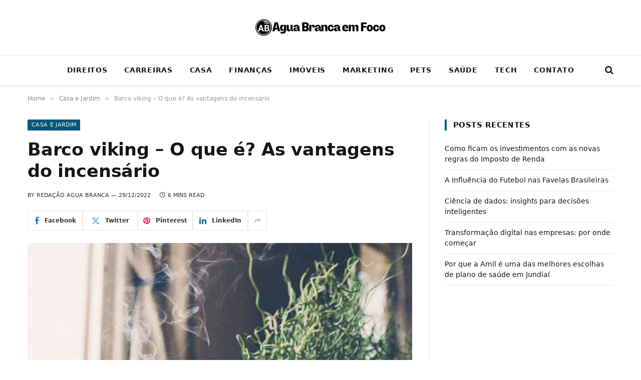

--- FILE ---
content_type: text/html; charset=UTF-8
request_url: https://www.aguabrancaemfoco.com.br/casa-e-jardim/barco-viking/
body_size: 18708
content:
<!DOCTYPE html><html lang="pt-BR" prefix="og: https://ogp.me/ns#" class="s-light site-s-light"><head><script data-no-optimize="1">var litespeed_docref=sessionStorage.getItem("litespeed_docref");litespeed_docref&&(Object.defineProperty(document,"referrer",{get:function(){return litespeed_docref}}),sessionStorage.removeItem("litespeed_docref"));</script> <meta charset="UTF-8" /><meta name="viewport" content="width=device-width, initial-scale=1" /><title>Barco viking – O que é? As vantagens do incensário</title><link rel="preload" as="image" imagesrcset="https://www.aguabrancaemfoco.com.br/wp-content/uploads/2022/12/barco-viking-capa-1024x576.jpg 1024w, https://www.aguabrancaemfoco.com.br/wp-content/uploads/2022/12/barco-viking-capa.jpg 1200w" imagesizes="(max-width: 768px) 100vw, 768px" /><link rel="preload" as="font" href="https://www.aguabrancaemfoco.com.br/wp-content/themes/smart-mag/css/icons/fonts/ts-icons.woff2?v3.2" type="font/woff2" crossorigin="anonymous" /><meta name="description" content="Representação de força e espiritualidade, o incensário Barco Viking é uma excelente opção para quem visa transmitir energia e compor a decoração. Saiba mais!"/><meta name="robots" content="follow, index, max-snippet:-1, max-video-preview:-1, max-image-preview:large"/><link rel="canonical" href="https://www.aguabrancaemfoco.com.br/casa-e-jardim/barco-viking/" /><meta property="og:locale" content="pt_BR" /><meta property="og:type" content="article" /><meta property="og:title" content="Barco viking – O que é? As vantagens do incensário" /><meta property="og:description" content="Representação de força e espiritualidade, o incensário Barco Viking é uma excelente opção para quem visa transmitir energia e compor a decoração. Saiba mais!" /><meta property="og:url" content="https://www.aguabrancaemfoco.com.br/casa-e-jardim/barco-viking/" /><meta property="og:site_name" content="Agua Branca Em Foco" /><meta property="article:section" content="Casa e Jardim" /><meta property="og:updated_time" content="2022-12-29T11:08:39-03:00" /><meta property="og:image" content="https://www.aguabrancaemfoco.com.br/wp-content/uploads/2022/12/barco-viking-capa.jpg" /><meta property="og:image:secure_url" content="https://www.aguabrancaemfoco.com.br/wp-content/uploads/2022/12/barco-viking-capa.jpg" /><meta property="og:image:width" content="1200" /><meta property="og:image:height" content="675" /><meta property="og:image:alt" content="Barco viking" /><meta property="og:image:type" content="image/jpeg" /><meta property="article:published_time" content="2022-12-29T11:08:37-03:00" /><meta property="article:modified_time" content="2022-12-29T11:08:39-03:00" /><meta name="twitter:card" content="summary_large_image" /><meta name="twitter:title" content="Barco viking – O que é? As vantagens do incensário" /><meta name="twitter:description" content="Representação de força e espiritualidade, o incensário Barco Viking é uma excelente opção para quem visa transmitir energia e compor a decoração. Saiba mais!" /><meta name="twitter:image" content="https://www.aguabrancaemfoco.com.br/wp-content/uploads/2022/12/barco-viking-capa.jpg" /><meta name="twitter:label1" content="Escrito por" /><meta name="twitter:data1" content="Redação Agua Branca" /><meta name="twitter:label2" content="Tempo para leitura" /><meta name="twitter:data2" content="5 minutos" /> <script type="application/ld+json" class="rank-math-schema">{"@context":"https://schema.org","@graph":[{"@type":"Organization","@id":"https://www.aguabrancaemfoco.com.br/#organization","name":"Agua Branca em Foco","logo":{"@type":"ImageObject","@id":"https://www.aguabrancaemfoco.com.br/#logo","url":"http://www.aguabrancaemfoco.com.br/wp-content/uploads/2022/10/Agua_Branca_em_Foco.png","contentUrl":"http://www.aguabrancaemfoco.com.br/wp-content/uploads/2022/10/Agua_Branca_em_Foco.png","caption":"Agua Branca em Foco","inLanguage":"pt-BR","width":"200","height":"200"}},{"@type":"WebSite","@id":"https://www.aguabrancaemfoco.com.br/#website","url":"https://www.aguabrancaemfoco.com.br","name":"Agua Branca em Foco","publisher":{"@id":"https://www.aguabrancaemfoco.com.br/#organization"},"inLanguage":"pt-BR"},{"@type":"ImageObject","@id":"https://www.aguabrancaemfoco.com.br/wp-content/uploads/2022/12/barco-viking-capa.jpg","url":"https://www.aguabrancaemfoco.com.br/wp-content/uploads/2022/12/barco-viking-capa.jpg","width":"1200","height":"675","caption":"Barco viking","inLanguage":"pt-BR"},{"@type":"WebPage","@id":"https://www.aguabrancaemfoco.com.br/casa-e-jardim/barco-viking/#webpage","url":"https://www.aguabrancaemfoco.com.br/casa-e-jardim/barco-viking/","name":"Barco viking \u2013 O que \u00e9? As vantagens do incens\u00e1rio","datePublished":"2022-12-29T11:08:37-03:00","dateModified":"2022-12-29T11:08:39-03:00","isPartOf":{"@id":"https://www.aguabrancaemfoco.com.br/#website"},"primaryImageOfPage":{"@id":"https://www.aguabrancaemfoco.com.br/wp-content/uploads/2022/12/barco-viking-capa.jpg"},"inLanguage":"pt-BR"},{"@type":"Person","@id":"https://www.aguabrancaemfoco.com.br/author/adec/","name":"Reda\u00e7\u00e3o Agua Branca","url":"https://www.aguabrancaemfoco.com.br/author/adec/","image":{"@type":"ImageObject","@id":"https://www.aguabrancaemfoco.com.br/wp-content/litespeed/avatar/e6a79a0a01b36e340930476c7a93123a.jpg?ver=1768765482","url":"https://www.aguabrancaemfoco.com.br/wp-content/litespeed/avatar/e6a79a0a01b36e340930476c7a93123a.jpg?ver=1768765482","caption":"Reda\u00e7\u00e3o Agua Branca","inLanguage":"pt-BR"},"sameAs":["https://www.aguabrancaemfoco.com.br"],"worksFor":{"@id":"https://www.aguabrancaemfoco.com.br/#organization"}},{"@type":"BlogPosting","headline":"Barco viking \u2013 O que \u00e9? As vantagens do incens\u00e1rio","keywords":"barco viking","datePublished":"2022-12-29T11:08:37-03:00","dateModified":"2022-12-29T11:08:39-03:00","articleSection":"Casa e Jardim","author":{"@id":"https://www.aguabrancaemfoco.com.br/author/adec/","name":"Reda\u00e7\u00e3o Agua Branca"},"publisher":{"@id":"https://www.aguabrancaemfoco.com.br/#organization"},"description":"Representa\u00e7\u00e3o de for\u00e7a e espiritualidade, o incens\u00e1rio Barco Viking \u00e9 uma excelente op\u00e7\u00e3o para quem visa transmitir energia e compor a decora\u00e7\u00e3o. Saiba mais!","name":"Barco viking \u2013 O que \u00e9? As vantagens do incens\u00e1rio","@id":"https://www.aguabrancaemfoco.com.br/casa-e-jardim/barco-viking/#richSnippet","isPartOf":{"@id":"https://www.aguabrancaemfoco.com.br/casa-e-jardim/barco-viking/#webpage"},"image":{"@id":"https://www.aguabrancaemfoco.com.br/wp-content/uploads/2022/12/barco-viking-capa.jpg"},"inLanguage":"pt-BR","mainEntityOfPage":{"@id":"https://www.aguabrancaemfoco.com.br/casa-e-jardim/barco-viking/#webpage"}}]}</script> <link rel='dns-prefetch' href='//fonts.googleapis.com' /><link rel="alternate" type="application/rss+xml" title="Feed para Agua Branca Em Foco &raquo;" href="https://www.aguabrancaemfoco.com.br/feed/" /><link rel="alternate" type="application/rss+xml" title="Feed de comentários para Agua Branca Em Foco &raquo;" href="https://www.aguabrancaemfoco.com.br/comments/feed/" /><link rel="alternate" title="oEmbed (JSON)" type="application/json+oembed" href="https://www.aguabrancaemfoco.com.br/wp-json/oembed/1.0/embed?url=https%3A%2F%2Fwww.aguabrancaemfoco.com.br%2Fcasa-e-jardim%2Fbarco-viking%2F" /><link rel="alternate" title="oEmbed (XML)" type="text/xml+oembed" href="https://www.aguabrancaemfoco.com.br/wp-json/oembed/1.0/embed?url=https%3A%2F%2Fwww.aguabrancaemfoco.com.br%2Fcasa-e-jardim%2Fbarco-viking%2F&#038;format=xml" /><style id='wp-img-auto-sizes-contain-inline-css' type='text/css'>img:is([sizes=auto i],[sizes^="auto," i]){contain-intrinsic-size:3000px 1500px}
/*# sourceURL=wp-img-auto-sizes-contain-inline-css */</style><link data-optimized="2" rel="stylesheet" href="https://www.aguabrancaemfoco.com.br/wp-content/litespeed/css/b956508c3f4a27f44dc8e4fcb948fdf1.css?ver=db696" /><style id='classic-theme-styles-inline-css' type='text/css'>/*! This file is auto-generated */
.wp-block-button__link{color:#fff;background-color:#32373c;border-radius:9999px;box-shadow:none;text-decoration:none;padding:calc(.667em + 2px) calc(1.333em + 2px);font-size:1.125em}.wp-block-file__button{background:#32373c;color:#fff;text-decoration:none}
/*# sourceURL=/wp-includes/css/classic-themes.min.css */</style><style id='global-styles-inline-css' type='text/css'>:root{--wp--preset--aspect-ratio--square: 1;--wp--preset--aspect-ratio--4-3: 4/3;--wp--preset--aspect-ratio--3-4: 3/4;--wp--preset--aspect-ratio--3-2: 3/2;--wp--preset--aspect-ratio--2-3: 2/3;--wp--preset--aspect-ratio--16-9: 16/9;--wp--preset--aspect-ratio--9-16: 9/16;--wp--preset--color--black: #000000;--wp--preset--color--cyan-bluish-gray: #abb8c3;--wp--preset--color--white: #ffffff;--wp--preset--color--pale-pink: #f78da7;--wp--preset--color--vivid-red: #cf2e2e;--wp--preset--color--luminous-vivid-orange: #ff6900;--wp--preset--color--luminous-vivid-amber: #fcb900;--wp--preset--color--light-green-cyan: #7bdcb5;--wp--preset--color--vivid-green-cyan: #00d084;--wp--preset--color--pale-cyan-blue: #8ed1fc;--wp--preset--color--vivid-cyan-blue: #0693e3;--wp--preset--color--vivid-purple: #9b51e0;--wp--preset--gradient--vivid-cyan-blue-to-vivid-purple: linear-gradient(135deg,rgb(6,147,227) 0%,rgb(155,81,224) 100%);--wp--preset--gradient--light-green-cyan-to-vivid-green-cyan: linear-gradient(135deg,rgb(122,220,180) 0%,rgb(0,208,130) 100%);--wp--preset--gradient--luminous-vivid-amber-to-luminous-vivid-orange: linear-gradient(135deg,rgb(252,185,0) 0%,rgb(255,105,0) 100%);--wp--preset--gradient--luminous-vivid-orange-to-vivid-red: linear-gradient(135deg,rgb(255,105,0) 0%,rgb(207,46,46) 100%);--wp--preset--gradient--very-light-gray-to-cyan-bluish-gray: linear-gradient(135deg,rgb(238,238,238) 0%,rgb(169,184,195) 100%);--wp--preset--gradient--cool-to-warm-spectrum: linear-gradient(135deg,rgb(74,234,220) 0%,rgb(151,120,209) 20%,rgb(207,42,186) 40%,rgb(238,44,130) 60%,rgb(251,105,98) 80%,rgb(254,248,76) 100%);--wp--preset--gradient--blush-light-purple: linear-gradient(135deg,rgb(255,206,236) 0%,rgb(152,150,240) 100%);--wp--preset--gradient--blush-bordeaux: linear-gradient(135deg,rgb(254,205,165) 0%,rgb(254,45,45) 50%,rgb(107,0,62) 100%);--wp--preset--gradient--luminous-dusk: linear-gradient(135deg,rgb(255,203,112) 0%,rgb(199,81,192) 50%,rgb(65,88,208) 100%);--wp--preset--gradient--pale-ocean: linear-gradient(135deg,rgb(255,245,203) 0%,rgb(182,227,212) 50%,rgb(51,167,181) 100%);--wp--preset--gradient--electric-grass: linear-gradient(135deg,rgb(202,248,128) 0%,rgb(113,206,126) 100%);--wp--preset--gradient--midnight: linear-gradient(135deg,rgb(2,3,129) 0%,rgb(40,116,252) 100%);--wp--preset--font-size--small: 13px;--wp--preset--font-size--medium: 20px;--wp--preset--font-size--large: 36px;--wp--preset--font-size--x-large: 42px;--wp--preset--spacing--20: 0.44rem;--wp--preset--spacing--30: 0.67rem;--wp--preset--spacing--40: 1rem;--wp--preset--spacing--50: 1.5rem;--wp--preset--spacing--60: 2.25rem;--wp--preset--spacing--70: 3.38rem;--wp--preset--spacing--80: 5.06rem;--wp--preset--shadow--natural: 6px 6px 9px rgba(0, 0, 0, 0.2);--wp--preset--shadow--deep: 12px 12px 50px rgba(0, 0, 0, 0.4);--wp--preset--shadow--sharp: 6px 6px 0px rgba(0, 0, 0, 0.2);--wp--preset--shadow--outlined: 6px 6px 0px -3px rgb(255, 255, 255), 6px 6px rgb(0, 0, 0);--wp--preset--shadow--crisp: 6px 6px 0px rgb(0, 0, 0);}:where(.is-layout-flex){gap: 0.5em;}:where(.is-layout-grid){gap: 0.5em;}body .is-layout-flex{display: flex;}.is-layout-flex{flex-wrap: wrap;align-items: center;}.is-layout-flex > :is(*, div){margin: 0;}body .is-layout-grid{display: grid;}.is-layout-grid > :is(*, div){margin: 0;}:where(.wp-block-columns.is-layout-flex){gap: 2em;}:where(.wp-block-columns.is-layout-grid){gap: 2em;}:where(.wp-block-post-template.is-layout-flex){gap: 1.25em;}:where(.wp-block-post-template.is-layout-grid){gap: 1.25em;}.has-black-color{color: var(--wp--preset--color--black) !important;}.has-cyan-bluish-gray-color{color: var(--wp--preset--color--cyan-bluish-gray) !important;}.has-white-color{color: var(--wp--preset--color--white) !important;}.has-pale-pink-color{color: var(--wp--preset--color--pale-pink) !important;}.has-vivid-red-color{color: var(--wp--preset--color--vivid-red) !important;}.has-luminous-vivid-orange-color{color: var(--wp--preset--color--luminous-vivid-orange) !important;}.has-luminous-vivid-amber-color{color: var(--wp--preset--color--luminous-vivid-amber) !important;}.has-light-green-cyan-color{color: var(--wp--preset--color--light-green-cyan) !important;}.has-vivid-green-cyan-color{color: var(--wp--preset--color--vivid-green-cyan) !important;}.has-pale-cyan-blue-color{color: var(--wp--preset--color--pale-cyan-blue) !important;}.has-vivid-cyan-blue-color{color: var(--wp--preset--color--vivid-cyan-blue) !important;}.has-vivid-purple-color{color: var(--wp--preset--color--vivid-purple) !important;}.has-black-background-color{background-color: var(--wp--preset--color--black) !important;}.has-cyan-bluish-gray-background-color{background-color: var(--wp--preset--color--cyan-bluish-gray) !important;}.has-white-background-color{background-color: var(--wp--preset--color--white) !important;}.has-pale-pink-background-color{background-color: var(--wp--preset--color--pale-pink) !important;}.has-vivid-red-background-color{background-color: var(--wp--preset--color--vivid-red) !important;}.has-luminous-vivid-orange-background-color{background-color: var(--wp--preset--color--luminous-vivid-orange) !important;}.has-luminous-vivid-amber-background-color{background-color: var(--wp--preset--color--luminous-vivid-amber) !important;}.has-light-green-cyan-background-color{background-color: var(--wp--preset--color--light-green-cyan) !important;}.has-vivid-green-cyan-background-color{background-color: var(--wp--preset--color--vivid-green-cyan) !important;}.has-pale-cyan-blue-background-color{background-color: var(--wp--preset--color--pale-cyan-blue) !important;}.has-vivid-cyan-blue-background-color{background-color: var(--wp--preset--color--vivid-cyan-blue) !important;}.has-vivid-purple-background-color{background-color: var(--wp--preset--color--vivid-purple) !important;}.has-black-border-color{border-color: var(--wp--preset--color--black) !important;}.has-cyan-bluish-gray-border-color{border-color: var(--wp--preset--color--cyan-bluish-gray) !important;}.has-white-border-color{border-color: var(--wp--preset--color--white) !important;}.has-pale-pink-border-color{border-color: var(--wp--preset--color--pale-pink) !important;}.has-vivid-red-border-color{border-color: var(--wp--preset--color--vivid-red) !important;}.has-luminous-vivid-orange-border-color{border-color: var(--wp--preset--color--luminous-vivid-orange) !important;}.has-luminous-vivid-amber-border-color{border-color: var(--wp--preset--color--luminous-vivid-amber) !important;}.has-light-green-cyan-border-color{border-color: var(--wp--preset--color--light-green-cyan) !important;}.has-vivid-green-cyan-border-color{border-color: var(--wp--preset--color--vivid-green-cyan) !important;}.has-pale-cyan-blue-border-color{border-color: var(--wp--preset--color--pale-cyan-blue) !important;}.has-vivid-cyan-blue-border-color{border-color: var(--wp--preset--color--vivid-cyan-blue) !important;}.has-vivid-purple-border-color{border-color: var(--wp--preset--color--vivid-purple) !important;}.has-vivid-cyan-blue-to-vivid-purple-gradient-background{background: var(--wp--preset--gradient--vivid-cyan-blue-to-vivid-purple) !important;}.has-light-green-cyan-to-vivid-green-cyan-gradient-background{background: var(--wp--preset--gradient--light-green-cyan-to-vivid-green-cyan) !important;}.has-luminous-vivid-amber-to-luminous-vivid-orange-gradient-background{background: var(--wp--preset--gradient--luminous-vivid-amber-to-luminous-vivid-orange) !important;}.has-luminous-vivid-orange-to-vivid-red-gradient-background{background: var(--wp--preset--gradient--luminous-vivid-orange-to-vivid-red) !important;}.has-very-light-gray-to-cyan-bluish-gray-gradient-background{background: var(--wp--preset--gradient--very-light-gray-to-cyan-bluish-gray) !important;}.has-cool-to-warm-spectrum-gradient-background{background: var(--wp--preset--gradient--cool-to-warm-spectrum) !important;}.has-blush-light-purple-gradient-background{background: var(--wp--preset--gradient--blush-light-purple) !important;}.has-blush-bordeaux-gradient-background{background: var(--wp--preset--gradient--blush-bordeaux) !important;}.has-luminous-dusk-gradient-background{background: var(--wp--preset--gradient--luminous-dusk) !important;}.has-pale-ocean-gradient-background{background: var(--wp--preset--gradient--pale-ocean) !important;}.has-electric-grass-gradient-background{background: var(--wp--preset--gradient--electric-grass) !important;}.has-midnight-gradient-background{background: var(--wp--preset--gradient--midnight) !important;}.has-small-font-size{font-size: var(--wp--preset--font-size--small) !important;}.has-medium-font-size{font-size: var(--wp--preset--font-size--medium) !important;}.has-large-font-size{font-size: var(--wp--preset--font-size--large) !important;}.has-x-large-font-size{font-size: var(--wp--preset--font-size--x-large) !important;}
:where(.wp-block-post-template.is-layout-flex){gap: 1.25em;}:where(.wp-block-post-template.is-layout-grid){gap: 1.25em;}
:where(.wp-block-term-template.is-layout-flex){gap: 1.25em;}:where(.wp-block-term-template.is-layout-grid){gap: 1.25em;}
:where(.wp-block-columns.is-layout-flex){gap: 2em;}:where(.wp-block-columns.is-layout-grid){gap: 2em;}
:root :where(.wp-block-pullquote){font-size: 1.5em;line-height: 1.6;}
/*# sourceURL=global-styles-inline-css */</style><style id='smartmag-core-inline-css' type='text/css'>:root { --c-main: #00587a;
--c-main-rgb: 0,88,122;
--ui-font: "Roboto", system-ui, -apple-system, "Segoe UI", Arial, sans-serif;
--title-font: "Roboto", system-ui, -apple-system, "Segoe UI", Arial, sans-serif;
--h-font: "Roboto", system-ui, -apple-system, "Segoe UI", Arial, sans-serif;
--title-font: "Roboto", system-ui, -apple-system, "Segoe UI", Arial, sans-serif;
--h-font: "Roboto", system-ui, -apple-system, "Segoe UI", Arial, sans-serif;
--title-size-xs: 14px;
--title-size-s: 14px;
--title-size-n: 16px;
--title-size-m: 17px;
--title-size-l: 19px;
--title-size-xl: 21px;
--main-width: 1170px;
--c-post-meta: #2b2b2b;
--excerpt-mt: 10px;
--c-excerpts: #2b2b2b;
--excerpt-size: 13px; }
:root { --wrap-padding: 36px; }
.smart-head-main { --c-shadow: rgba(0,0,0,0.07); }
.smart-head-main .smart-head-bot { border-top-width: 1px; border-top-color: #ededed; }
.s-dark .smart-head-main .smart-head-bot,
.smart-head-main .s-dark.smart-head-bot { border-top-color: #4f4f4f; }
.navigation-main .menu > li > a { letter-spacing: 0.05em; }
.post-meta .meta-item, .post-meta .text-in { font-size: 10px; font-weight: 500; text-transform: uppercase; }
.post-meta .post-cat > a { font-weight: bold; }
.s-light .block-wrap.s-dark { --c-post-meta: var(--c-contrast-450); }
.post-meta .post-author > a { color: #2b2b2b; }
.s-dark .post-meta .post-author > a { color: #ffffff; }
.post-meta .post-cat > a { color: #2b2b2b; }
.s-dark .post-meta .post-cat > a { color: #ffffff; }
.l-post .excerpt { font-family: "Open Sans", system-ui, -apple-system, "Segoe UI", Arial, sans-serif; }
.l-post .excerpt { font-weight: 500; }
.block-head-i .heading { font-size: 15px; font-weight: 800; }
.loop-small .media:not(i) { max-width: 102px; }
.post-meta-single .meta-item, .post-meta-single .text-in { font-size: 11px; font-weight: normal; }
.entry-content { font-size: 16px; }
.post-share-float .service { width: 36px; height: 34px; margin-bottom: 10px; border-radius: 4px; font-size: 16px; }
.post-share-b:not(.is-not-global) { --service-width: 110px; --service-min-width: initial; }
.post-share-b:not(.is-not-global) .service i { font-size: 16px; }
.post-share-b:not(.is-not-global) .service .label { font-size: 12px; }
.site-s-light .s-head-modern .sub-title { color: #5e5e5e; }
@media (min-width: 768px) and (max-width: 940px) { .ts-contain, .main { padding-left: 35px; padding-right: 35px; }
.layout-boxed-inner { --wrap-padding: 35px; }
:root { --wrap-padding: 35px; } }
@media (max-width: 767px) { .ts-contain, .main { padding-left: 25px; padding-right: 25px; }
.layout-boxed-inner { --wrap-padding: 25px; }
:root { --wrap-padding: 25px; } }
@media (min-width: 940px) and (max-width: 1300px) { :root { --wrap-padding: min(36px, 5vw); } }


/*# sourceURL=smartmag-core-inline-css */</style> <script id="smartmag-lazy-inline-js-after" type="litespeed/javascript">/**
 * @copyright ThemeSphere
 * @preserve
 */
var BunyadLazy={};BunyadLazy.load=function(){function a(e,n){var t={};e.dataset.bgset&&e.dataset.sizes?(t.sizes=e.dataset.sizes,t.srcset=e.dataset.bgset):t.src=e.dataset.bgsrc,function(t){var a=t.dataset.ratio;if(0<a){const e=t.parentElement;if(e.classList.contains("media-ratio")){const n=e.style;n.getPropertyValue("--a-ratio")||(n.paddingBottom=100/a+"%")}}}(e);var a,o=document.createElement("img");for(a in o.onload=function(){var t="url('"+(o.currentSrc||o.src)+"')",a=e.style;a.backgroundImage!==t&&requestAnimationFrame(()=>{a.backgroundImage=t,n&&n()}),o.onload=null,o.onerror=null,o=null},o.onerror=o.onload,t)o.setAttribute(a,t[a]);o&&o.complete&&0<o.naturalWidth&&o.onload&&o.onload()}function e(t){t.dataset.loaded||a(t,()=>{document.dispatchEvent(new Event("lazyloaded")),t.dataset.loaded=1})}function n(t){"complete"===document.readyState?t():window.addEventListener("load",t)}return{initEarly:function(){var t,a=()=>{document.querySelectorAll(".img.bg-cover:not(.lazyload)").forEach(e)};"complete"!==document.readyState?(t=setInterval(a,150),n(()=>{a(),clearInterval(t)})):a()},callOnLoad:n,initBgImages:function(t){t&&n(()=>{document.querySelectorAll(".img.bg-cover").forEach(e)})},bgLoad:a}}(),BunyadLazy.load.initEarly()</script> <script type="litespeed/javascript" data-src="https://www.aguabrancaemfoco.com.br/wp-includes/js/jquery/jquery.min.js" id="jquery-core-js"></script> <link rel="https://api.w.org/" href="https://www.aguabrancaemfoco.com.br/wp-json/" /><link rel="alternate" title="JSON" type="application/json" href="https://www.aguabrancaemfoco.com.br/wp-json/wp/v2/posts/344" /><link rel="EditURI" type="application/rsd+xml" title="RSD" href="https://www.aguabrancaemfoco.com.br/xmlrpc.php?rsd" /><meta name="generator" content="WordPress 6.9" /><link rel='shortlink' href='https://www.aguabrancaemfoco.com.br/?p=344' /> <script type="litespeed/javascript">var BunyadSchemeKey='bunyad-scheme';(()=>{const d=document.documentElement;const c=d.classList;var scheme=localStorage.getItem(BunyadSchemeKey);if(scheme){d.dataset.origClass=c;scheme==='dark'?c.remove('s-light','site-s-light'):c.remove('s-dark','site-s-dark');c.add('site-s-'+scheme,'s-'+scheme)}})()</script> <meta name="generator" content="Elementor 3.34.2; features: additional_custom_breakpoints; settings: css_print_method-external, google_font-enabled, font_display-auto"><style>.e-con.e-parent:nth-of-type(n+4):not(.e-lazyloaded):not(.e-no-lazyload),
				.e-con.e-parent:nth-of-type(n+4):not(.e-lazyloaded):not(.e-no-lazyload) * {
					background-image: none !important;
				}
				@media screen and (max-height: 1024px) {
					.e-con.e-parent:nth-of-type(n+3):not(.e-lazyloaded):not(.e-no-lazyload),
					.e-con.e-parent:nth-of-type(n+3):not(.e-lazyloaded):not(.e-no-lazyload) * {
						background-image: none !important;
					}
				}
				@media screen and (max-height: 640px) {
					.e-con.e-parent:nth-of-type(n+2):not(.e-lazyloaded):not(.e-no-lazyload),
					.e-con.e-parent:nth-of-type(n+2):not(.e-lazyloaded):not(.e-no-lazyload) * {
						background-image: none !important;
					}
				}</style><link rel="icon" href="https://www.aguabrancaemfoco.com.br/wp-content/uploads/2022/10/Agua_Branca_em_Foco-150x150.png" sizes="32x32" /><link rel="icon" href="https://www.aguabrancaemfoco.com.br/wp-content/uploads/2022/10/Agua_Branca_em_Foco.png" sizes="192x192" /><link rel="apple-touch-icon" href="https://www.aguabrancaemfoco.com.br/wp-content/uploads/2022/10/Agua_Branca_em_Foco.png" /><meta name="msapplication-TileImage" content="https://www.aguabrancaemfoco.com.br/wp-content/uploads/2022/10/Agua_Branca_em_Foco.png" /></head><body class="wp-singular post-template-default single single-post postid-344 single-format-standard wp-theme-smart-mag right-sidebar post-layout-modern post-cat-8 has-lb has-lb-sm ts-img-hov-fade has-sb-sep layout-normal elementor-default elementor-kit-8"><div class="main-wrap"><div class="off-canvas-backdrop"></div><div class="mobile-menu-container off-canvas s-dark hide-menu-lg" id="off-canvas"><div class="off-canvas-head">
<a href="#" class="close">
<span class="visuallyhidden">Close Menu</span>
<i class="tsi tsi-times"></i>
</a><div class="ts-logo"></div></div><div class="off-canvas-content"><ul id="menu-principal" class="mobile-menu"><li id="menu-item-32" class="menu-item menu-item-type-taxonomy menu-item-object-category menu-item-32"><a href="https://www.aguabrancaemfoco.com.br/category/direitos/">Direitos</a></li><li id="menu-item-33" class="menu-item menu-item-type-taxonomy menu-item-object-category menu-item-33"><a href="https://www.aguabrancaemfoco.com.br/category/carreiras/">Carreiras</a></li><li id="menu-item-34" class="menu-item menu-item-type-taxonomy menu-item-object-category current-post-ancestor current-menu-parent current-post-parent menu-item-34"><a href="https://www.aguabrancaemfoco.com.br/category/casa-e-jardim/">Casa</a></li><li id="menu-item-35" class="menu-item menu-item-type-taxonomy menu-item-object-category menu-item-35"><a href="https://www.aguabrancaemfoco.com.br/category/financas/">Finanças</a></li><li id="menu-item-36" class="menu-item menu-item-type-taxonomy menu-item-object-category menu-item-36"><a href="https://www.aguabrancaemfoco.com.br/category/imoveis/">Imóveis</a></li><li id="menu-item-37" class="menu-item menu-item-type-taxonomy menu-item-object-category menu-item-37"><a href="https://www.aguabrancaemfoco.com.br/category/marketing/">Marketing</a></li><li id="menu-item-38" class="menu-item menu-item-type-taxonomy menu-item-object-category menu-item-38"><a href="https://www.aguabrancaemfoco.com.br/category/pets/">Pets</a></li><li id="menu-item-39" class="menu-item menu-item-type-taxonomy menu-item-object-category menu-item-39"><a href="https://www.aguabrancaemfoco.com.br/category/saude/">Saúde</a></li><li id="menu-item-40" class="menu-item menu-item-type-taxonomy menu-item-object-category menu-item-40"><a href="https://www.aguabrancaemfoco.com.br/category/tecnologia/">Tech</a></li><li id="menu-item-2393" class="menu-item menu-item-type-post_type menu-item-object-page menu-item-2393"><a href="https://www.aguabrancaemfoco.com.br/contatos/">Contato</a></li></ul><div class="off-canvas-widgets"><div id="search-2" class="widget widget_search"><div class="widget-title block-head block-head-ac block-head-b"><h5 class="heading">Pesquisar</h5></div><form role="search" method="get" class="search-form" action="https://www.aguabrancaemfoco.com.br/">
<label>
<span class="screen-reader-text">Pesquisar por:</span>
<input type="search" class="search-field" placeholder="Pesquisar &hellip;" value="" name="s" />
</label>
<input type="submit" class="search-submit" value="Pesquisar" /></form></div><div id="recent-posts-2" class="widget widget_recent_entries"><div class="widget-title block-head block-head-ac block-head-b"><h5 class="heading">Posts recentes</h5></div><ul><li>
<a href="https://www.aguabrancaemfoco.com.br/financas/como-ficam-os-investimentos-com-as-novas-regras-do-imposto-de-renda/">Como ficam os investimentos com as novas regras do Imposto de Renda</a></li><li>
<a href="https://www.aguabrancaemfoco.com.br/geral/a-influencia-do-futebol-nas-favelas-brasileiras/">A Influência do Futebol nas Favelas Brasileiras</a></li><li>
<a href="https://www.aguabrancaemfoco.com.br/geral/ciencia-de-dados-insights-para-decisoes-inteligentes/">Ciência de dados: insights para decisões inteligentes</a></li><li>
<a href="https://www.aguabrancaemfoco.com.br/tecnologia/transformacao-digital-nas-empresas-por-onde-comecar/">Transformação digital nas empresas: por onde começar</a></li><li>
<a href="https://www.aguabrancaemfoco.com.br/saude/por-que-a-amil-e-uma-das-melhores-escolhas-de-plano-de-saude-em-jundiai/">Por que a Amil é uma das melhores escolhas de plano de saúde em Jundiaí</a></li></ul></div></div><div class="spc-social-block spc-social spc-social-b smart-head-social">
<a href="#" class="link service s-whatsapp" target="_blank" rel="nofollow noopener">
<i class="icon tsi tsi-whatsapp"></i>					<span class="visuallyhidden">WhatsApp</span>
</a>
<a href="#" class="link service s-telegram" target="_blank" rel="nofollow noopener">
<i class="icon tsi tsi-telegram"></i>					<span class="visuallyhidden">Telegram</span>
</a>
<a href="https://www.aguabrancaemfoco.com.br/feed" class="link service s-rss" target="_blank" rel="nofollow noopener">
<i class="icon tsi tsi-rss"></i>					<span class="visuallyhidden">RSS</span>
</a></div></div></div><div class="smart-head smart-head-b smart-head-main" id="smart-head" data-sticky="auto" data-sticky-type="smart" data-sticky-full><div class="smart-head-row smart-head-mid smart-head-row-3 is-light smart-head-row-full"><div class="inner wrap"><div class="items items-left empty"></div><div class="items items-center ">
<a href="https://www.aguabrancaemfoco.com.br/" title="Agua Branca Em Foco" rel="home" class="logo-link ts-logo logo-is-image">
<span>
<img data-lazyloaded="1" src="[data-uri]" data-src="https://www.aguabrancaemfoco.com.br/wp-content/uploads/2022/10/Agua-Branca-em-Foco-branco.png" class="logo-image logo-image-dark" alt="Agua Branca Em Foco" width="260" height="40"/><img data-lazyloaded="1" src="[data-uri]" data-src="https://www.aguabrancaemfoco.com.br/wp-content/uploads/2022/10/Portal-agua-branca-em-foco.png" class="logo-image" alt="Agua Branca Em Foco" width="260" height="40"/>
</span>
</a></div><div class="items items-right empty"></div></div></div><div class="smart-head-row smart-head-bot smart-head-row-3 is-light has-center-nav smart-head-row-full"><div class="inner wrap"><div class="items items-left empty"></div><div class="items items-center "><div class="nav-wrap"><nav class="navigation navigation-main nav-hov-a"><ul id="menu-principal-1" class="menu"><li class="menu-item menu-item-type-taxonomy menu-item-object-category menu-cat-11 menu-item-32"><a href="https://www.aguabrancaemfoco.com.br/category/direitos/">Direitos</a></li><li class="menu-item menu-item-type-taxonomy menu-item-object-category menu-cat-5 menu-item-33"><a href="https://www.aguabrancaemfoco.com.br/category/carreiras/">Carreiras</a></li><li class="menu-item menu-item-type-taxonomy menu-item-object-category current-post-ancestor current-menu-parent current-post-parent menu-cat-8 menu-item-34"><a href="https://www.aguabrancaemfoco.com.br/category/casa-e-jardim/">Casa</a></li><li class="menu-item menu-item-type-taxonomy menu-item-object-category menu-cat-3 menu-item-35"><a href="https://www.aguabrancaemfoco.com.br/category/financas/">Finanças</a></li><li class="menu-item menu-item-type-taxonomy menu-item-object-category menu-cat-7 menu-item-36"><a href="https://www.aguabrancaemfoco.com.br/category/imoveis/">Imóveis</a></li><li class="menu-item menu-item-type-taxonomy menu-item-object-category menu-cat-2 menu-item-37"><a href="https://www.aguabrancaemfoco.com.br/category/marketing/">Marketing</a></li><li class="menu-item menu-item-type-taxonomy menu-item-object-category menu-cat-9 menu-item-38"><a href="https://www.aguabrancaemfoco.com.br/category/pets/">Pets</a></li><li class="menu-item menu-item-type-taxonomy menu-item-object-category menu-cat-4 menu-item-39"><a href="https://www.aguabrancaemfoco.com.br/category/saude/">Saúde</a></li><li class="menu-item menu-item-type-taxonomy menu-item-object-category menu-cat-6 menu-item-40"><a href="https://www.aguabrancaemfoco.com.br/category/tecnologia/">Tech</a></li><li class="menu-item menu-item-type-post_type menu-item-object-page menu-item-2393"><a href="https://www.aguabrancaemfoco.com.br/contatos/">Contato</a></li></ul></nav></div></div><div class="items items-right "><a href="#" class="search-icon has-icon-only is-icon" title="Search">
<i class="tsi tsi-search"></i>
</a></div></div></div></div><div class="smart-head smart-head-a smart-head-mobile" id="smart-head-mobile" data-sticky="mid" data-sticky-type="smart" data-sticky-full><div class="smart-head-row smart-head-mid smart-head-row-3 s-dark smart-head-row-full"><div class="inner wrap"><div class="items items-left ">
<button class="offcanvas-toggle has-icon" type="button" aria-label="Menu">
<span class="hamburger-icon hamburger-icon-a">
<span class="inner"></span>
</span>
</button></div><div class="items items-center ">
<a href="https://www.aguabrancaemfoco.com.br/" title="Agua Branca Em Foco" rel="home" class="logo-link ts-logo logo-is-image">
<span>
<img data-lazyloaded="1" src="[data-uri]" data-src="https://www.aguabrancaemfoco.com.br/wp-content/uploads/2022/10/Agua-Branca-em-Foco-branco.png" class="logo-image logo-image-dark" alt="Agua Branca Em Foco" width="260" height="40"/><img data-lazyloaded="1" src="[data-uri]" data-src="https://www.aguabrancaemfoco.com.br/wp-content/uploads/2022/10/Portal-agua-branca-em-foco.png" class="logo-image" alt="Agua Branca Em Foco" width="260" height="40"/>
</span>
</a></div><div class="items items-right "><a href="#" class="search-icon has-icon-only is-icon" title="Search">
<i class="tsi tsi-search"></i>
</a></div></div></div></div><nav class="breadcrumbs is-full-width breadcrumbs-a" id="breadcrumb"><div class="inner ts-contain "><span><a href="https://www.aguabrancaemfoco.com.br/"><span>Home</span></a></span><span class="delim">&raquo;</span><span><a href="https://www.aguabrancaemfoco.com.br/category/casa-e-jardim/"><span>Casa e Jardim</span></a></span><span class="delim">&raquo;</span><span class="current">Barco viking – O que é? As vantagens do incensário</span></div></nav><div class="main ts-contain cf right-sidebar"><div class="ts-row"><div class="col-8 main-content s-post-contain"><div class="the-post-header s-head-modern s-head-modern-a"><div class="post-meta post-meta-a post-meta-left post-meta-single has-below"><div class="post-meta-items meta-above"><span class="meta-item cat-labels">
<a href="https://www.aguabrancaemfoco.com.br/category/casa-e-jardim/" class="category term-color-8" rel="category">Casa e Jardim</a>
</span></div><h1 class="is-title post-title">Barco viking – O que é? As vantagens do incensário</h1><div class="post-meta-items meta-below has-author-img"><span class="meta-item post-author has-img"><span class="by">By</span> <a href="https://www.aguabrancaemfoco.com.br/author/adec/" title="Posts de Redação Agua Branca" rel="author">Redação Agua Branca</a></span><span class="meta-item has-next-icon date"><time class="post-date" datetime="2022-12-29T11:08:37-03:00">29/12/2022</time></span><span class="meta-item read-time has-icon"><i class="tsi tsi-clock"></i>6 Mins Read</span></div></div><div class="post-share post-share-b spc-social-colors  post-share-b3">
<a href="https://www.facebook.com/sharer.php?u=https%3A%2F%2Fwww.aguabrancaemfoco.com.br%2Fcasa-e-jardim%2Fbarco-viking%2F" class="cf service s-facebook service-lg"
title="Share on Facebook" target="_blank" rel="nofollow noopener">
<i class="tsi tsi-facebook"></i>
<span class="label">Facebook</span>
</a>
<a href="https://twitter.com/intent/tweet?url=https%3A%2F%2Fwww.aguabrancaemfoco.com.br%2Fcasa-e-jardim%2Fbarco-viking%2F&#038;text=Barco%20viking%20%E2%80%93%20O%20que%20%C3%A9%3F%20As%20vantagens%20do%20incens%C3%A1rio" class="cf service s-twitter service-lg"
title="Share on X (Twitter)" target="_blank" rel="nofollow noopener">
<i class="tsi tsi-twitter"></i>
<span class="label">Twitter</span>
</a>
<a href="https://pinterest.com/pin/create/button/?url=https%3A%2F%2Fwww.aguabrancaemfoco.com.br%2Fcasa-e-jardim%2Fbarco-viking%2F&#038;media=https%3A%2F%2Fwww.aguabrancaemfoco.com.br%2Fwp-content%2Fuploads%2F2022%2F12%2Fbarco-viking-capa.jpg&#038;description=Barco%20viking%20%E2%80%93%20O%20que%20%C3%A9%3F%20As%20vantagens%20do%20incens%C3%A1rio" class="cf service s-pinterest service-lg"
title="Share on Pinterest" target="_blank" rel="nofollow noopener">
<i class="tsi tsi-pinterest"></i>
<span class="label">Pinterest</span>
</a>
<a href="https://www.linkedin.com/shareArticle?mini=true&#038;url=https%3A%2F%2Fwww.aguabrancaemfoco.com.br%2Fcasa-e-jardim%2Fbarco-viking%2F" class="cf service s-linkedin service-lg"
title="Share on LinkedIn" target="_blank" rel="nofollow noopener">
<i class="tsi tsi-linkedin"></i>
<span class="label">LinkedIn</span>
</a>
<a href="https://www.tumblr.com/share/link?url=https%3A%2F%2Fwww.aguabrancaemfoco.com.br%2Fcasa-e-jardim%2Fbarco-viking%2F&#038;name=Barco%20viking%20%E2%80%93%20O%20que%20%C3%A9%3F%20As%20vantagens%20do%20incens%C3%A1rio" class="cf service s-tumblr service-sm"
title="Share on Tumblr" target="_blank" rel="nofollow noopener">
<i class="tsi tsi-tumblr"></i>
<span class="label">Tumblr</span>
</a>
<a href="/cdn-cgi/l/email-protection#[base64]" class="cf service s-email service-sm" title="Share via Email" target="_blank" rel="nofollow noopener">
<i class="tsi tsi-envelope-o"></i>
<span class="label">Email</span>
</a>
<a href="#" class="show-more" title="Show More Social Sharing"><i class="tsi tsi-share"></i></a></div></div><div class="single-featured"><div class="featured">
<a href="https://www.aguabrancaemfoco.com.br/wp-content/uploads/2022/12/barco-viking-capa.jpg" class="image-link media-ratio ar-bunyad-main" title="Barco viking – O que é? As vantagens do incensário"><img fetchpriority="high" width="768" height="502" src="https://www.aguabrancaemfoco.com.br/wp-content/uploads/2022/12/barco-viking-capa-768x432.jpg" class="attachment-bunyad-main size-bunyad-main no-lazy skip-lazy wp-post-image" alt="Barco viking" sizes="(max-width: 768px) 100vw, 768px" title="Barco viking – O que é? As vantagens do incensário" decoding="async" srcset="https://www.aguabrancaemfoco.com.br/wp-content/uploads/2022/12/barco-viking-capa-1024x576.jpg 1024w, https://www.aguabrancaemfoco.com.br/wp-content/uploads/2022/12/barco-viking-capa.jpg 1200w" /></a><div class="wp-caption-text">
Barco viking</div></div></div><div class="the-post s-post-modern"><article id="post-344" class="post-344 post type-post status-publish format-standard has-post-thumbnail category-casa-e-jardim"><div class="post-content-wrap has-share-float"><div class="post-share-float share-float-a is-hidden spc-social-colors spc-social-colored"><div class="inner">
<span class="share-text">Share</span><div class="services">
<a href="https://www.facebook.com/sharer.php?u=https%3A%2F%2Fwww.aguabrancaemfoco.com.br%2Fcasa-e-jardim%2Fbarco-viking%2F" class="cf service s-facebook" target="_blank" title="Facebook" rel="nofollow noopener">
<i class="tsi tsi-facebook"></i>
<span class="label">Facebook</span></a>
<a href="https://twitter.com/intent/tweet?url=https%3A%2F%2Fwww.aguabrancaemfoco.com.br%2Fcasa-e-jardim%2Fbarco-viking%2F&text=Barco%20viking%20%E2%80%93%20O%20que%20%C3%A9%3F%20As%20vantagens%20do%20incens%C3%A1rio" class="cf service s-twitter" target="_blank" title="Twitter" rel="nofollow noopener">
<i class="tsi tsi-twitter"></i>
<span class="label">Twitter</span></a>
<a href="https://www.linkedin.com/shareArticle?mini=true&url=https%3A%2F%2Fwww.aguabrancaemfoco.com.br%2Fcasa-e-jardim%2Fbarco-viking%2F" class="cf service s-linkedin" target="_blank" title="LinkedIn" rel="nofollow noopener">
<i class="tsi tsi-linkedin"></i>
<span class="label">LinkedIn</span></a>
<a href="https://pinterest.com/pin/create/button/?url=https%3A%2F%2Fwww.aguabrancaemfoco.com.br%2Fcasa-e-jardim%2Fbarco-viking%2F&media=https%3A%2F%2Fwww.aguabrancaemfoco.com.br%2Fwp-content%2Fuploads%2F2022%2F12%2Fbarco-viking-capa.jpg&description=Barco%20viking%20%E2%80%93%20O%20que%20%C3%A9%3F%20As%20vantagens%20do%20incens%C3%A1rio" class="cf service s-pinterest" target="_blank" title="Pinterest" rel="nofollow noopener">
<i class="tsi tsi-pinterest-p"></i>
<span class="label">Pinterest</span></a>
<a href="/cdn-cgi/l/email-protection#[base64]" class="cf service s-email" target="_blank" title="Email" rel="nofollow noopener">
<i class="tsi tsi-envelope-o"></i>
<span class="label">Email</span></a></div></div></div><div class="post-content cf entry-content content-spacious"><p>Representação de força e espiritualidade, o incensário Barco Viking é uma excelente <strong>opção para quem busca um incensário que não apenas transmita energia, como também componha a decoração do seu ambiente</strong>.</p><p>Perfeito para colocar<a href="https://www.incensofenix.com.br/incensos" target="_blank" rel="noopener"> incensos</a> de todos os tipos, o Barco Viking fará com que o seu espaço tenha muito mais vida e personalidade.</p><p>Assim, você pode trabalhar com a energia do seu ambiente, especialmente aqueles compartilhados com muitas pessoas, além de fazer dele um local de boas vibrações e aconchego.</p><p>Quer saber mais sobre as características do Barco Viking e o que ele representa? Confira mais sobre o incensário neste artigo.</p><h2 class="wp-block-heading">Barco viking: o que ele representa?</h2><p>Para começar, vamos entender o que representa o Barco Viking como um incensário. E como já destacamos antes, ele é um item que <strong>representa força e espiritualidade</strong>.</p><p>Isto é, acender um incenso é uma prática cada vez mais comum, ainda mais em ambientes compartilhados. No entanto, a queima do incenso vai muito além.</p><p>Em resumo, <strong>fazer isso é uma forma de transformar a matéria em espírito</strong> – carvão ou ervas em aromas. Assim, o incenso visa aromatizar e trazer paz e conforto a um espaço.</p><p>Mas <strong>para efeitos de espiritualidade e mentalidade, o incenso e sua queima é uma forma de auxiliar no processo de cura, terapias e rituais religiosos e esotéricos</strong>.</p><p>Dessa maneira, com o uso do Barco Viking, você pode intensificar todas essas sensações e significados. Por meio da conexão com o incensário, a transformação da matéria em espíritos é intensificada.</p><p>Com isso, ao usar o incenso com o Barco Viking, a energia transmitida alcança ainda mais quem frequenta o ambiente. Afastar a negatividade, propriedades fito energéticas e de energização são apenas alguns dos aspectos que o incenso traz para sua casa.</p><figure class="wp-block-image size-large"><img data-lazyloaded="1" src="[data-uri]" loading="lazy" decoding="async" width="1024" height="576" data-src="https://www.aguabrancaemfoco.com.br/wp-content/uploads/2022/12/barco-viking-1024x576.jpg" alt="Barco viking: o uso do incenso" class="wp-image-346" title="Barco viking: o uso do incenso" data-srcset="https://www.aguabrancaemfoco.com.br/wp-content/uploads/2022/12/barco-viking-1024x576.jpg 1024w, https://www.aguabrancaemfoco.com.br/wp-content/uploads/2022/12/barco-viking-300x169.jpg 300w, https://www.aguabrancaemfoco.com.br/wp-content/uploads/2022/12/barco-viking-768x432.jpg 768w, https://www.aguabrancaemfoco.com.br/wp-content/uploads/2022/12/barco-viking-150x84.jpg 150w, https://www.aguabrancaemfoco.com.br/wp-content/uploads/2022/12/barco-viking-450x253.jpg 450w, https://www.aguabrancaemfoco.com.br/wp-content/uploads/2022/12/barco-viking.jpg 1200w" data-sizes="(max-width: 1024px) 100vw, 1024px" /></figure><h2 class="wp-block-heading">Barco viking: o uso do incenso</h2><p>O uso de incenso, seja por meio de um porta-incensos ou não, é uma prática que vem ganhando cada vez mais adeptos. Mas claro, utilizando o Barco Viking como incensário, você conta com alguns benefícios.</p><p>Como destacamos antes, <strong>o uso dele é uma forma de intensificar todas as transformações e energias transmitidas</strong>.</p><p>No entanto, há também benefícios práticos para o seu dia a dia. Por exemplo, com ele, é possível <strong>queimar a essência em brasa até o final</strong>. Assim, não há riscos de que as brasas ou cinzas queimem, ou se espalhem por móveis e toalhas.</p><p>Além disso, você pode encontrar o Barco Viking em diferentes versões para o uso do incenso. Ou seja, será mais fácil compor a sua decoração com as muitas alternativas em tamanho, cores e materiais.</p><h3 class="wp-block-heading">Pode acender incenso todos os dias?</h3><p>Mas é possível utilizar o incenso diariamente? Acender o incenso em seu ambiente é algo que pode ser feito com essa frequência?</p><p>Como já destacamos antes, o incenso transmite sensações e traz conforto. Contudo, ele também tem como f<strong>inalidade espantar vibrações ruins</strong>.</p><p>Em tradições orientais, há o costume de acender um incenso todos os dias, especialmente no mesmo horário. Dessa maneira, é possível <strong>criar uma energia benéfica ao seu ambiente</strong>.</p><p>Assim, o espaço ganha um ar mais sagrado, com pouco ou praticamente nenhuma vibração ruim, ou que afetem quem frequenta esse local. Além disso, há diferentes tipos de incensos, com objetivos e finalidades distintas:</p><ul class="wp-block-list"><li><strong>Almíscar</strong>: traz mais confiança, além de determinação para quem frequenta o ambiente, estimulando também o amor;</li><li><strong>Âmbar</strong>: fornece uma presença maior de energias positivas, com atração divina e espiritual;</li><li><strong>Âniz</strong> <strong>Estrelado</strong>: um atrativo material, além de trazer também boas vibrações emocionais;</li><li><strong>Aradhana</strong>: essência retirada do mais puro Jasmim que, basicamente, tranquiliza, estimulando ainda mais a sensação de relaxamento.</li></ul><p>&nbsp;Vale destacar que o ideal é deixar o seu incensário fixo em um local, com o seu incenso na posição vertical.</p><figure class="wp-block-image size-large"><img data-lazyloaded="1" src="[data-uri]" loading="lazy" decoding="async" width="1024" height="576" data-src="https://www.aguabrancaemfoco.com.br/wp-content/uploads/2022/12/barco-viking-dicas-1024x576.jpg" alt="Barco viking: as vantagens do incensário" class="wp-image-345" title="Barco viking: as vantagens do incensário" data-srcset="https://www.aguabrancaemfoco.com.br/wp-content/uploads/2022/12/barco-viking-dicas-1024x576.jpg 1024w, https://www.aguabrancaemfoco.com.br/wp-content/uploads/2022/12/barco-viking-dicas-300x169.jpg 300w, https://www.aguabrancaemfoco.com.br/wp-content/uploads/2022/12/barco-viking-dicas-768x432.jpg 768w, https://www.aguabrancaemfoco.com.br/wp-content/uploads/2022/12/barco-viking-dicas-150x84.jpg 150w, https://www.aguabrancaemfoco.com.br/wp-content/uploads/2022/12/barco-viking-dicas-450x253.jpg 450w, https://www.aguabrancaemfoco.com.br/wp-content/uploads/2022/12/barco-viking-dicas.jpg 1200w" data-sizes="(max-width: 1024px) 100vw, 1024px" /></figure><h2 class="wp-block-heading">Barco viking: as vantagens do incensário</h2><p>Agora que você já sabe como usar o seu incenso, podemos falar sobre as vantagens do Barco Viking como incensário. Como você já notou, ele serve como suporte para que o incenso seja queimado por completo.</p><p>No entanto, também possui outros benefícios que o destacam como uma excelente opção. Confira mais a seguir!</p><h3 class="wp-block-heading">Variedade de tipos e usos</h3><p>Primeiramente, como já destacamos antes, o Barco Viking pode ser encontrado em uma <strong>boa variedade de tipos, formatos e cores</strong>.</p><p>Além disso, o material com que eles são feitos possui uma variedade interessante. Dessa forma, você consegue usar o incensário também como uma peça de decoração.</p><p>Seja para utilizar em um altar específico ou outras áreas e espaços da sua casa, o Barco Viking se encaixa, basicamente, em qualquer local.</p><h3 class="wp-block-heading">Exercitar a fé e relaxamento</h3><p>Com o Barco Viking você ainda consegue estimular e exercitar ainda mais a fé e trazer sensação de relaxamento. Como já indicamos antes, <strong>o item serve para intensificar o uso do seu incenso</strong>.</p><p>Com a promoção de força e conexão com a espiritualidade, ele pode trazer ainda mais relaxamento e fazer com que a transformação da matéria aconteça de forma intensa.</p><h3 class="wp-block-heading">Práticas de Meditação e Yoga</h3><p>Com essa intensificação das sensações e de toda conexão espiritual, o Barco Viking também é um excelente item para sua prática de meditação e yoga.</p><p><strong>Cuidar do seu corpo e da mente é essencial, ainda mais com o uso de incensos para lhe auxiliar nessa prática diária</strong>. Com isso, por ser uma prática que exige concentração e foco, os incensos, com o Barco Viking, são ótimos auxiliares para essas atividades.</p><h3 class="wp-block-heading">Promover a Paz Interior</h3><p>Por fim, ainda podemos destacar como vantagem do Barco Viking <strong>a promoção da paz interior que ele proporciona com o uso do incenso</strong>. Unindo a espiritualidade com o corpo e a mente, o incenso mantém as pessoas mais calmas e pacientes.</p><p>Dessa maneira, a transformação da matéria, com uma circulação frequente no seu ambiente, há uma ação relaxante, com afastamento de vibrações ruins.</p><h2 class="wp-block-heading">Conclusão</h2><p>Agora que você já sabe o que é e quais as vantagens do Barco Viking como incensário, basta escolher aquele que mais combina com sua espiritualidade e personalidade.</p><p>Mas além do incensário, busque saber também quais incensos trazem uma maior sensação de paz e tranquilidade para você.&nbsp;</p></div></div></article><div class="post-share-bot">
<span class="info">Share.</span>
<span class="share-links spc-social spc-social-colors spc-social-bg">
<a href="https://www.facebook.com/sharer.php?u=https%3A%2F%2Fwww.aguabrancaemfoco.com.br%2Fcasa-e-jardim%2Fbarco-viking%2F" class="service s-facebook tsi tsi-facebook"
title="Share on Facebook" target="_blank" rel="nofollow noopener">
<span class="visuallyhidden">Facebook</span></a>
<a href="https://twitter.com/intent/tweet?url=https%3A%2F%2Fwww.aguabrancaemfoco.com.br%2Fcasa-e-jardim%2Fbarco-viking%2F&#038;text=Barco%20viking%20%E2%80%93%20O%20que%20%C3%A9%3F%20As%20vantagens%20do%20incens%C3%A1rio" class="service s-twitter tsi tsi-twitter"
title="Share on X (Twitter)" target="_blank" rel="nofollow noopener">
<span class="visuallyhidden">Twitter</span></a>
<a href="https://pinterest.com/pin/create/button/?url=https%3A%2F%2Fwww.aguabrancaemfoco.com.br%2Fcasa-e-jardim%2Fbarco-viking%2F&#038;media=https%3A%2F%2Fwww.aguabrancaemfoco.com.br%2Fwp-content%2Fuploads%2F2022%2F12%2Fbarco-viking-capa.jpg&#038;description=Barco%20viking%20%E2%80%93%20O%20que%20%C3%A9%3F%20As%20vantagens%20do%20incens%C3%A1rio" class="service s-pinterest tsi tsi-pinterest"
title="Share on Pinterest" target="_blank" rel="nofollow noopener">
<span class="visuallyhidden">Pinterest</span></a>
<a href="https://www.linkedin.com/shareArticle?mini=true&#038;url=https%3A%2F%2Fwww.aguabrancaemfoco.com.br%2Fcasa-e-jardim%2Fbarco-viking%2F" class="service s-linkedin tsi tsi-linkedin"
title="Share on LinkedIn" target="_blank" rel="nofollow noopener">
<span class="visuallyhidden">LinkedIn</span></a>
<a href="https://www.tumblr.com/share/link?url=https%3A%2F%2Fwww.aguabrancaemfoco.com.br%2Fcasa-e-jardim%2Fbarco-viking%2F&#038;name=Barco%20viking%20%E2%80%93%20O%20que%20%C3%A9%3F%20As%20vantagens%20do%20incens%C3%A1rio" class="service s-tumblr tsi tsi-tumblr"
title="Share on Tumblr" target="_blank" rel="nofollow noopener">
<span class="visuallyhidden">Tumblr</span></a>
<a href="/cdn-cgi/l/email-protection#[base64]" class="service s-email tsi tsi-envelope-o" title="Share via Email" target="_blank" rel="nofollow noopener">
<span class="visuallyhidden">Email</span></a>
</span></div><section class="related-posts"><div class="block-head block-head-ac block-head-i is-left"><h4 class="heading">Related <span class="color">Posts</span></h4></div><section class="block-wrap block-grid cols-gap-sm mb-none" data-id="1"><div class="block-content"><div class="loop loop-grid loop-grid-sm grid grid-3 md:grid-2 xs:grid-1"><article class="l-post grid-post grid-sm-post"><div class="media">
<a href="https://www.aguabrancaemfoco.com.br/casa-e-jardim/lava-loucas-gasta-muita-agua/" class="image-link media-ratio ratio-16-9" title="Lava-louças gasta muita água? Entenda!"><span data-bgsrc="https://www.aguabrancaemfoco.com.br/wp-content/uploads/2024/12/Lava-loucas-gasta-muita-agua-450x253.webp" class="img bg-cover wp-post-image attachment-bunyad-medium size-bunyad-medium lazyload" data-bgset="https://www.aguabrancaemfoco.com.br/wp-content/uploads/2024/12/Lava-loucas-gasta-muita-agua-450x253.webp 450w, https://www.aguabrancaemfoco.com.br/wp-content/uploads/2024/12/Lava-loucas-gasta-muita-agua-300x169.webp 300w, https://www.aguabrancaemfoco.com.br/wp-content/uploads/2024/12/Lava-loucas-gasta-muita-agua-1024x576.webp 1024w, https://www.aguabrancaemfoco.com.br/wp-content/uploads/2024/12/Lava-loucas-gasta-muita-agua-768x432.webp 768w, https://www.aguabrancaemfoco.com.br/wp-content/uploads/2024/12/Lava-loucas-gasta-muita-agua-150x84.webp 150w, https://www.aguabrancaemfoco.com.br/wp-content/uploads/2024/12/Lava-loucas-gasta-muita-agua.webp 1200w" data-sizes="(max-width: 368px) 100vw, 368px" role="img" aria-label="Lava-louças gasta muita água"></span></a></div><div class="content"><div class="post-meta post-meta-a has-below"><h4 class="is-title post-title"><a href="https://www.aguabrancaemfoco.com.br/casa-e-jardim/lava-loucas-gasta-muita-agua/">Lava-louças gasta muita água? Entenda!</a></h4><div class="post-meta-items meta-below"><span class="meta-item date"><span class="date-link"><time class="post-date" datetime="2025-01-03T08:02:00-03:00">03/01/2025</time></span></span></div></div></div></article><article class="l-post grid-post grid-sm-post"><div class="media">
<a href="https://www.aguabrancaemfoco.com.br/casa-e-jardim/condominio-vertical-ou-horizontal/" class="image-link media-ratio ratio-16-9" title="Condomínio vertical ou horizontal: veja a melhor opção"><span data-bgsrc="https://www.aguabrancaemfoco.com.br/wp-content/uploads/2024/12/Condominio-vertical-ou-horizontal-450x248.webp" class="img bg-cover wp-post-image attachment-bunyad-medium size-bunyad-medium lazyload" data-bgset="https://www.aguabrancaemfoco.com.br/wp-content/uploads/2024/12/Condominio-vertical-ou-horizontal-450x248.webp 450w, https://www.aguabrancaemfoco.com.br/wp-content/uploads/2024/12/Condominio-vertical-ou-horizontal-300x165.webp 300w, https://www.aguabrancaemfoco.com.br/wp-content/uploads/2024/12/Condominio-vertical-ou-horizontal-1024x563.webp 1024w, https://www.aguabrancaemfoco.com.br/wp-content/uploads/2024/12/Condominio-vertical-ou-horizontal-768x422.webp 768w, https://www.aguabrancaemfoco.com.br/wp-content/uploads/2024/12/Condominio-vertical-ou-horizontal-150x83.webp 150w, https://www.aguabrancaemfoco.com.br/wp-content/uploads/2024/12/Condominio-vertical-ou-horizontal-1200x660.webp 1200w, https://www.aguabrancaemfoco.com.br/wp-content/uploads/2024/12/Condominio-vertical-ou-horizontal.webp 1280w" data-sizes="(max-width: 368px) 100vw, 368px" role="img" aria-label="Condomínio vertical ou horizontal"></span></a></div><div class="content"><div class="post-meta post-meta-a has-below"><h4 class="is-title post-title"><a href="https://www.aguabrancaemfoco.com.br/casa-e-jardim/condominio-vertical-ou-horizontal/">Condomínio vertical ou horizontal: veja a melhor opção</a></h4><div class="post-meta-items meta-below"><span class="meta-item date"><span class="date-link"><time class="post-date" datetime="2024-12-29T14:26:14-03:00">29/12/2024</time></span></span></div></div></div></article><article class="l-post grid-post grid-sm-post"><div class="media">
<a href="https://www.aguabrancaemfoco.com.br/casa-e-jardim/qual-condensadora-faz-menos-barulho/" class="image-link media-ratio ratio-16-9" title="Qual condensadora faz menos barulho: modelos e avaliações"><span data-bgsrc="https://www.aguabrancaemfoco.com.br/wp-content/uploads/2024/10/Qual-condensadora-faz-menos-barulho-450x247.webp" class="img bg-cover wp-post-image attachment-bunyad-medium size-bunyad-medium lazyload" data-bgset="https://www.aguabrancaemfoco.com.br/wp-content/uploads/2024/10/Qual-condensadora-faz-menos-barulho-450x247.webp 450w, https://www.aguabrancaemfoco.com.br/wp-content/uploads/2024/10/Qual-condensadora-faz-menos-barulho-300x165.webp 300w, https://www.aguabrancaemfoco.com.br/wp-content/uploads/2024/10/Qual-condensadora-faz-menos-barulho-768x422.webp 768w, https://www.aguabrancaemfoco.com.br/wp-content/uploads/2024/10/Qual-condensadora-faz-menos-barulho-150x82.webp 150w, https://www.aguabrancaemfoco.com.br/wp-content/uploads/2024/10/Qual-condensadora-faz-menos-barulho.webp 1024w" data-sizes="(max-width: 368px) 100vw, 368px" role="img" aria-label="Qual condensadora faz menos barulho"></span></a></div><div class="content"><div class="post-meta post-meta-a has-below"><h4 class="is-title post-title"><a href="https://www.aguabrancaemfoco.com.br/casa-e-jardim/qual-condensadora-faz-menos-barulho/">Qual condensadora faz menos barulho: modelos e avaliações</a></h4><div class="post-meta-items meta-below"><span class="meta-item date"><span class="date-link"><time class="post-date" datetime="2024-11-17T09:12:35-03:00">17/11/2024</time></span></span></div></div></div></article></div></div></section></section><div class="comments"></div></div></div><aside class="col-4 main-sidebar has-sep" data-sticky="1"><div class="inner theiaStickySidebar"><div id="recent-posts-3" class="widget widget_recent_entries"><div class="widget-title block-head block-head-ac block-head block-head-ac block-head-i is-left has-style"><h5 class="heading">Posts recentes</h5></div><ul><li>
<a href="https://www.aguabrancaemfoco.com.br/financas/como-ficam-os-investimentos-com-as-novas-regras-do-imposto-de-renda/">Como ficam os investimentos com as novas regras do Imposto de Renda</a></li><li>
<a href="https://www.aguabrancaemfoco.com.br/geral/a-influencia-do-futebol-nas-favelas-brasileiras/">A Influência do Futebol nas Favelas Brasileiras</a></li><li>
<a href="https://www.aguabrancaemfoco.com.br/geral/ciencia-de-dados-insights-para-decisoes-inteligentes/">Ciência de dados: insights para decisões inteligentes</a></li><li>
<a href="https://www.aguabrancaemfoco.com.br/tecnologia/transformacao-digital-nas-empresas-por-onde-comecar/">Transformação digital nas empresas: por onde começar</a></li><li>
<a href="https://www.aguabrancaemfoco.com.br/saude/por-que-a-amil-e-uma-das-melhores-escolhas-de-plano-de-saude-em-jundiai/">Por que a Amil é uma das melhores escolhas de plano de saúde em Jundiaí</a></li></ul></div></div></aside></div></div><footer class="main-footer cols-gap-lg footer-bold s-dark"><div class="lower-footer bold-footer-lower"><div class="ts-contain inner"><div class="copyright"><div style="font-size: 14px;line-height: 1.8;color: #fffff;text-align: center"><div><strong>&copy; 2026 - Agua Branca Em Foco </strong> - CN&#8203;PJ: 46.&#8203;289.&#8203;446/&#8203;0001-&#8203;89</div><div><strong>Te&#8203;lefone:</strong> (19) 98&#8203;385-&#8203;5555 - <strong>E-&#8203;mail:</strong> aguabrancaemfoco@&#8203;ev&#8203;te.&#8203;net</div><div><strong>En&#8203;der&#8203;eço:</strong> Rua Co&#8203;men&#8203;dador Tor&#8203;logo Dau&#8203;ntre, 74, Sa&#8203;la 12&#8203;07, Cam&#8203;bui, Cam&#8203;pinas SP, C&#8203;EP: 13&#8203;025-&#8203;270</div></div></div></div></div></footer></div><div class="search-modal-wrap" data-scheme="dark"><div class="search-modal-box" role="dialog" aria-modal="true"><form method="get" class="search-form" action="https://www.aguabrancaemfoco.com.br/">
<input type="search" class="search-field live-search-query" name="s" placeholder="Search..." value="" required /><button type="submit" class="search-submit visuallyhidden">Submit</button><p class="message">
Type above and press <em>Enter</em> to search. Press <em>Esc</em> to cancel.</p></form></div></div> <script data-cfasync="false" src="/cdn-cgi/scripts/5c5dd728/cloudflare-static/email-decode.min.js"></script><script type="speculationrules">{"prefetch":[{"source":"document","where":{"and":[{"href_matches":"/*"},{"not":{"href_matches":["/wp-*.php","/wp-admin/*","/wp-content/uploads/*","/wp-content/*","/wp-content/plugins/*","/wp-content/themes/smart-mag/*","/*\\?(.+)"]}},{"not":{"selector_matches":"a[rel~=\"nofollow\"]"}},{"not":{"selector_matches":".no-prefetch, .no-prefetch a"}}]},"eagerness":"conservative"}]}</script> <script type="application/ld+json">{"@context":"http:\/\/schema.org","@type":"Article","headline":"Barco viking \u2013 O que \u00e9? As vantagens do incens\u00e1rio","url":"https:\/\/www.aguabrancaemfoco.com.br\/casa-e-jardim\/barco-viking\/","image":{"@type":"ImageObject","url":"https:\/\/www.aguabrancaemfoco.com.br\/wp-content\/uploads\/2022\/12\/barco-viking-capa.jpg","width":1200,"height":675},"datePublished":"2022-12-29T11:08:37-03:00","dateModified":"2022-12-29T11:08:39-03:00","author":{"@type":"Person","name":"Reda\u00e7\u00e3o Agua Branca","url":"https:\/\/www.aguabrancaemfoco.com.br\/author\/adec\/"},"publisher":{"@type":"Organization","name":"Agua Branca Em Foco","sameAs":"https:\/\/www.aguabrancaemfoco.com.br","logo":{"@type":"ImageObject","url":"https:\/\/www.aguabrancaemfoco.com.br\/wp-content\/uploads\/2022\/10\/Portal-agua-branca-em-foco.png"}},"mainEntityOfPage":{"@type":"WebPage","@id":"https:\/\/www.aguabrancaemfoco.com.br\/casa-e-jardim\/barco-viking\/"}}</script> <script type="litespeed/javascript">const lazyloadRunObserver=()=>{const lazyloadBackgrounds=document.querySelectorAll(`.e-con.e-parent:not(.e-lazyloaded)`);const lazyloadBackgroundObserver=new IntersectionObserver((entries)=>{entries.forEach((entry)=>{if(entry.isIntersecting){let lazyloadBackground=entry.target;if(lazyloadBackground){lazyloadBackground.classList.add('e-lazyloaded')}
lazyloadBackgroundObserver.unobserve(entry.target)}})},{rootMargin:'200px 0px 200px 0px'});lazyloadBackgrounds.forEach((lazyloadBackground)=>{lazyloadBackgroundObserver.observe(lazyloadBackground)})};const events=['DOMContentLiteSpeedLoaded','elementor/lazyload/observe',];events.forEach((event)=>{document.addEventListener(event,lazyloadRunObserver)})</script> <script type="application/ld+json">{"@context":"https:\/\/schema.org","@type":"BreadcrumbList","itemListElement":[{"@type":"ListItem","position":1,"item":{"@type":"WebPage","@id":"https:\/\/www.aguabrancaemfoco.com.br\/","name":"Home"}},{"@type":"ListItem","position":2,"item":{"@type":"WebPage","@id":"https:\/\/www.aguabrancaemfoco.com.br\/category\/casa-e-jardim\/","name":"Casa e Jardim"}},{"@type":"ListItem","position":3,"item":{"@type":"WebPage","@id":"https:\/\/www.aguabrancaemfoco.com.br\/casa-e-jardim\/barco-viking\/","name":"Barco viking \u2013 O que \u00e9? As vantagens do incens\u00e1rio"}}]}</script> <script id="smartmag-lazyload-js-extra" type="litespeed/javascript">var BunyadLazyConf={"type":"normal"}</script> <script id="smartmag-theme-js-extra" type="litespeed/javascript">var Bunyad={"ajaxurl":"https://www.aguabrancaemfoco.com.br/wp-admin/admin-ajax.php"}</script> <script data-no-optimize="1">window.lazyLoadOptions=Object.assign({},{threshold:300},window.lazyLoadOptions||{});!function(t,e){"object"==typeof exports&&"undefined"!=typeof module?module.exports=e():"function"==typeof define&&define.amd?define(e):(t="undefined"!=typeof globalThis?globalThis:t||self).LazyLoad=e()}(this,function(){"use strict";function e(){return(e=Object.assign||function(t){for(var e=1;e<arguments.length;e++){var n,a=arguments[e];for(n in a)Object.prototype.hasOwnProperty.call(a,n)&&(t[n]=a[n])}return t}).apply(this,arguments)}function o(t){return e({},at,t)}function l(t,e){return t.getAttribute(gt+e)}function c(t){return l(t,vt)}function s(t,e){return function(t,e,n){e=gt+e;null!==n?t.setAttribute(e,n):t.removeAttribute(e)}(t,vt,e)}function i(t){return s(t,null),0}function r(t){return null===c(t)}function u(t){return c(t)===_t}function d(t,e,n,a){t&&(void 0===a?void 0===n?t(e):t(e,n):t(e,n,a))}function f(t,e){et?t.classList.add(e):t.className+=(t.className?" ":"")+e}function _(t,e){et?t.classList.remove(e):t.className=t.className.replace(new RegExp("(^|\\s+)"+e+"(\\s+|$)")," ").replace(/^\s+/,"").replace(/\s+$/,"")}function g(t){return t.llTempImage}function v(t,e){!e||(e=e._observer)&&e.unobserve(t)}function b(t,e){t&&(t.loadingCount+=e)}function p(t,e){t&&(t.toLoadCount=e)}function n(t){for(var e,n=[],a=0;e=t.children[a];a+=1)"SOURCE"===e.tagName&&n.push(e);return n}function h(t,e){(t=t.parentNode)&&"PICTURE"===t.tagName&&n(t).forEach(e)}function a(t,e){n(t).forEach(e)}function m(t){return!!t[lt]}function E(t){return t[lt]}function I(t){return delete t[lt]}function y(e,t){var n;m(e)||(n={},t.forEach(function(t){n[t]=e.getAttribute(t)}),e[lt]=n)}function L(a,t){var o;m(a)&&(o=E(a),t.forEach(function(t){var e,n;e=a,(t=o[n=t])?e.setAttribute(n,t):e.removeAttribute(n)}))}function k(t,e,n){f(t,e.class_loading),s(t,st),n&&(b(n,1),d(e.callback_loading,t,n))}function A(t,e,n){n&&t.setAttribute(e,n)}function O(t,e){A(t,rt,l(t,e.data_sizes)),A(t,it,l(t,e.data_srcset)),A(t,ot,l(t,e.data_src))}function w(t,e,n){var a=l(t,e.data_bg_multi),o=l(t,e.data_bg_multi_hidpi);(a=nt&&o?o:a)&&(t.style.backgroundImage=a,n=n,f(t=t,(e=e).class_applied),s(t,dt),n&&(e.unobserve_completed&&v(t,e),d(e.callback_applied,t,n)))}function x(t,e){!e||0<e.loadingCount||0<e.toLoadCount||d(t.callback_finish,e)}function M(t,e,n){t.addEventListener(e,n),t.llEvLisnrs[e]=n}function N(t){return!!t.llEvLisnrs}function z(t){if(N(t)){var e,n,a=t.llEvLisnrs;for(e in a){var o=a[e];n=e,o=o,t.removeEventListener(n,o)}delete t.llEvLisnrs}}function C(t,e,n){var a;delete t.llTempImage,b(n,-1),(a=n)&&--a.toLoadCount,_(t,e.class_loading),e.unobserve_completed&&v(t,n)}function R(i,r,c){var l=g(i)||i;N(l)||function(t,e,n){N(t)||(t.llEvLisnrs={});var a="VIDEO"===t.tagName?"loadeddata":"load";M(t,a,e),M(t,"error",n)}(l,function(t){var e,n,a,o;n=r,a=c,o=u(e=i),C(e,n,a),f(e,n.class_loaded),s(e,ut),d(n.callback_loaded,e,a),o||x(n,a),z(l)},function(t){var e,n,a,o;n=r,a=c,o=u(e=i),C(e,n,a),f(e,n.class_error),s(e,ft),d(n.callback_error,e,a),o||x(n,a),z(l)})}function T(t,e,n){var a,o,i,r,c;t.llTempImage=document.createElement("IMG"),R(t,e,n),m(c=t)||(c[lt]={backgroundImage:c.style.backgroundImage}),i=n,r=l(a=t,(o=e).data_bg),c=l(a,o.data_bg_hidpi),(r=nt&&c?c:r)&&(a.style.backgroundImage='url("'.concat(r,'")'),g(a).setAttribute(ot,r),k(a,o,i)),w(t,e,n)}function G(t,e,n){var a;R(t,e,n),a=e,e=n,(t=Et[(n=t).tagName])&&(t(n,a),k(n,a,e))}function D(t,e,n){var a;a=t,(-1<It.indexOf(a.tagName)?G:T)(t,e,n)}function S(t,e,n){var a;t.setAttribute("loading","lazy"),R(t,e,n),a=e,(e=Et[(n=t).tagName])&&e(n,a),s(t,_t)}function V(t){t.removeAttribute(ot),t.removeAttribute(it),t.removeAttribute(rt)}function j(t){h(t,function(t){L(t,mt)}),L(t,mt)}function F(t){var e;(e=yt[t.tagName])?e(t):m(e=t)&&(t=E(e),e.style.backgroundImage=t.backgroundImage)}function P(t,e){var n;F(t),n=e,r(e=t)||u(e)||(_(e,n.class_entered),_(e,n.class_exited),_(e,n.class_applied),_(e,n.class_loading),_(e,n.class_loaded),_(e,n.class_error)),i(t),I(t)}function U(t,e,n,a){var o;n.cancel_on_exit&&(c(t)!==st||"IMG"===t.tagName&&(z(t),h(o=t,function(t){V(t)}),V(o),j(t),_(t,n.class_loading),b(a,-1),i(t),d(n.callback_cancel,t,e,a)))}function $(t,e,n,a){var o,i,r=(i=t,0<=bt.indexOf(c(i)));s(t,"entered"),f(t,n.class_entered),_(t,n.class_exited),o=t,i=a,n.unobserve_entered&&v(o,i),d(n.callback_enter,t,e,a),r||D(t,n,a)}function q(t){return t.use_native&&"loading"in HTMLImageElement.prototype}function H(t,o,i){t.forEach(function(t){return(a=t).isIntersecting||0<a.intersectionRatio?$(t.target,t,o,i):(e=t.target,n=t,a=o,t=i,void(r(e)||(f(e,a.class_exited),U(e,n,a,t),d(a.callback_exit,e,n,t))));var e,n,a})}function B(e,n){var t;tt&&!q(e)&&(n._observer=new IntersectionObserver(function(t){H(t,e,n)},{root:(t=e).container===document?null:t.container,rootMargin:t.thresholds||t.threshold+"px"}))}function J(t){return Array.prototype.slice.call(t)}function K(t){return t.container.querySelectorAll(t.elements_selector)}function Q(t){return c(t)===ft}function W(t,e){return e=t||K(e),J(e).filter(r)}function X(e,t){var n;(n=K(e),J(n).filter(Q)).forEach(function(t){_(t,e.class_error),i(t)}),t.update()}function t(t,e){var n,a,t=o(t);this._settings=t,this.loadingCount=0,B(t,this),n=t,a=this,Y&&window.addEventListener("online",function(){X(n,a)}),this.update(e)}var Y="undefined"!=typeof window,Z=Y&&!("onscroll"in window)||"undefined"!=typeof navigator&&/(gle|ing|ro)bot|crawl|spider/i.test(navigator.userAgent),tt=Y&&"IntersectionObserver"in window,et=Y&&"classList"in document.createElement("p"),nt=Y&&1<window.devicePixelRatio,at={elements_selector:".lazy",container:Z||Y?document:null,threshold:300,thresholds:null,data_src:"src",data_srcset:"srcset",data_sizes:"sizes",data_bg:"bg",data_bg_hidpi:"bg-hidpi",data_bg_multi:"bg-multi",data_bg_multi_hidpi:"bg-multi-hidpi",data_poster:"poster",class_applied:"applied",class_loading:"litespeed-loading",class_loaded:"litespeed-loaded",class_error:"error",class_entered:"entered",class_exited:"exited",unobserve_completed:!0,unobserve_entered:!1,cancel_on_exit:!0,callback_enter:null,callback_exit:null,callback_applied:null,callback_loading:null,callback_loaded:null,callback_error:null,callback_finish:null,callback_cancel:null,use_native:!1},ot="src",it="srcset",rt="sizes",ct="poster",lt="llOriginalAttrs",st="loading",ut="loaded",dt="applied",ft="error",_t="native",gt="data-",vt="ll-status",bt=[st,ut,dt,ft],pt=[ot],ht=[ot,ct],mt=[ot,it,rt],Et={IMG:function(t,e){h(t,function(t){y(t,mt),O(t,e)}),y(t,mt),O(t,e)},IFRAME:function(t,e){y(t,pt),A(t,ot,l(t,e.data_src))},VIDEO:function(t,e){a(t,function(t){y(t,pt),A(t,ot,l(t,e.data_src))}),y(t,ht),A(t,ct,l(t,e.data_poster)),A(t,ot,l(t,e.data_src)),t.load()}},It=["IMG","IFRAME","VIDEO"],yt={IMG:j,IFRAME:function(t){L(t,pt)},VIDEO:function(t){a(t,function(t){L(t,pt)}),L(t,ht),t.load()}},Lt=["IMG","IFRAME","VIDEO"];return t.prototype={update:function(t){var e,n,a,o=this._settings,i=W(t,o);{if(p(this,i.length),!Z&&tt)return q(o)?(e=o,n=this,i.forEach(function(t){-1!==Lt.indexOf(t.tagName)&&S(t,e,n)}),void p(n,0)):(t=this._observer,o=i,t.disconnect(),a=t,void o.forEach(function(t){a.observe(t)}));this.loadAll(i)}},destroy:function(){this._observer&&this._observer.disconnect(),K(this._settings).forEach(function(t){I(t)}),delete this._observer,delete this._settings,delete this.loadingCount,delete this.toLoadCount},loadAll:function(t){var e=this,n=this._settings;W(t,n).forEach(function(t){v(t,e),D(t,n,e)})},restoreAll:function(){var e=this._settings;K(e).forEach(function(t){P(t,e)})}},t.load=function(t,e){e=o(e);D(t,e)},t.resetStatus=function(t){i(t)},t}),function(t,e){"use strict";function n(){e.body.classList.add("litespeed_lazyloaded")}function a(){console.log("[LiteSpeed] Start Lazy Load"),o=new LazyLoad(Object.assign({},t.lazyLoadOptions||{},{elements_selector:"[data-lazyloaded]",callback_finish:n})),i=function(){o.update()},t.MutationObserver&&new MutationObserver(i).observe(e.documentElement,{childList:!0,subtree:!0,attributes:!0})}var o,i;t.addEventListener?t.addEventListener("load",a,!1):t.attachEvent("onload",a)}(window,document);</script><script data-no-optimize="1">window.litespeed_ui_events=window.litespeed_ui_events||["mouseover","click","keydown","wheel","touchmove","touchstart"];var urlCreator=window.URL||window.webkitURL;function litespeed_load_delayed_js_force(){console.log("[LiteSpeed] Start Load JS Delayed"),litespeed_ui_events.forEach(e=>{window.removeEventListener(e,litespeed_load_delayed_js_force,{passive:!0})}),document.querySelectorAll("iframe[data-litespeed-src]").forEach(e=>{e.setAttribute("src",e.getAttribute("data-litespeed-src"))}),"loading"==document.readyState?window.addEventListener("DOMContentLoaded",litespeed_load_delayed_js):litespeed_load_delayed_js()}litespeed_ui_events.forEach(e=>{window.addEventListener(e,litespeed_load_delayed_js_force,{passive:!0})});async function litespeed_load_delayed_js(){let t=[];for(var d in document.querySelectorAll('script[type="litespeed/javascript"]').forEach(e=>{t.push(e)}),t)await new Promise(e=>litespeed_load_one(t[d],e));document.dispatchEvent(new Event("DOMContentLiteSpeedLoaded")),window.dispatchEvent(new Event("DOMContentLiteSpeedLoaded"))}function litespeed_load_one(t,e){console.log("[LiteSpeed] Load ",t);var d=document.createElement("script");d.addEventListener("load",e),d.addEventListener("error",e),t.getAttributeNames().forEach(e=>{"type"!=e&&d.setAttribute("data-src"==e?"src":e,t.getAttribute(e))});let a=!(d.type="text/javascript");!d.src&&t.textContent&&(d.src=litespeed_inline2src(t.textContent),a=!0),t.after(d),t.remove(),a&&e()}function litespeed_inline2src(t){try{var d=urlCreator.createObjectURL(new Blob([t.replace(/^(?:<!--)?(.*?)(?:-->)?$/gm,"$1")],{type:"text/javascript"}))}catch(e){d="data:text/javascript;base64,"+btoa(t.replace(/^(?:<!--)?(.*?)(?:-->)?$/gm,"$1"))}return d}</script><script data-no-optimize="1">var litespeed_vary=document.cookie.replace(/(?:(?:^|.*;\s*)_lscache_vary\s*\=\s*([^;]*).*$)|^.*$/,"");litespeed_vary||fetch("/wp-content/plugins/litespeed-cache/guest.vary.php",{method:"POST",cache:"no-cache",redirect:"follow"}).then(e=>e.json()).then(e=>{console.log(e),e.hasOwnProperty("reload")&&"yes"==e.reload&&(sessionStorage.setItem("litespeed_docref",document.referrer),window.location.reload(!0))});</script><script data-optimized="1" type="litespeed/javascript" data-src="https://www.aguabrancaemfoco.com.br/wp-content/litespeed/js/dfcf8dd040d1ce342958dfdedab7309c.js?ver=db696"></script><script defer src="https://static.cloudflareinsights.com/beacon.min.js/vcd15cbe7772f49c399c6a5babf22c1241717689176015" integrity="sha512-ZpsOmlRQV6y907TI0dKBHq9Md29nnaEIPlkf84rnaERnq6zvWvPUqr2ft8M1aS28oN72PdrCzSjY4U6VaAw1EQ==" data-cf-beacon='{"version":"2024.11.0","token":"a8a5746938814e8682fad1d3699fc0d2","r":1,"server_timing":{"name":{"cfCacheStatus":true,"cfEdge":true,"cfExtPri":true,"cfL4":true,"cfOrigin":true,"cfSpeedBrain":true},"location_startswith":null}}' crossorigin="anonymous"></script>
</body></html>
<!-- Page optimized by LiteSpeed Cache @2026-01-22 06:07:13 -->

<!-- Page cached by LiteSpeed Cache 7.6.2 on 2026-01-22 06:07:13 -->
<!-- Guest Mode -->
<!-- QUIC.cloud UCSS in queue -->